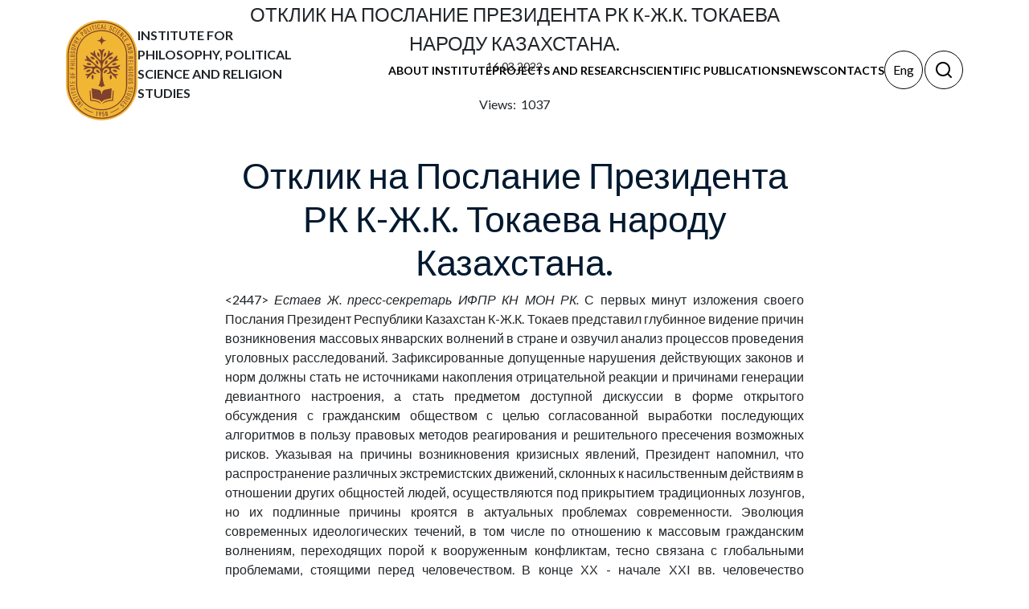

--- FILE ---
content_type: text/html; charset=UTF-8
request_url: https://iph.kz/en/news/otklik-na-poslanie-prezidenta-rk-k-zh-k-tokaeva-narodu-kazakhstana/
body_size: 11395
content:
<!DOCTYPE html>
<html xmlns="http://www.w3.org/1999/xhtml" xml:lang="ru" lang="ru" >
<head>
	<meta http-equiv="X-UA-Compatible" content="IE=edge"/>
	<meta name="viewport" content="width=device-width, initial-scale=1.0" />
		<meta http-equiv="Content-Type" content="text/html; charset=UTF-8" />
<meta name="robots" content="index, follow" />
<meta name="keywords" content="Отклик на Послание Президента РК К-Ж.К. Токаева народу Казахстана." />
<meta name="description" content="&amp;lt;h2&amp;gt;&amp;lt;div align=center&amp;gt;Отклик на Послание Президента РК К-Ж.К. Токаева народу Казахстана.&amp;lt;/div&amp;gt;&amp;lt;/h2&amp;gt;

&amp;lt;2447&amp;gt;

&amp;lt;i&amp;gt;Естаев Ж.  пресс-секретарь ИФПР КН МОН РК.&amp;lt;/i&amp;gt;

С первых минут изложения своего Послания Президент Республики Казахстан К-Ж.К. Токаев представил глубинное видение причин возникновения массовых январских волнений в стране и озвучил анализ процессов проведения уголовных расследований. Зафиксированные допущенные нарушения действующих законов и норм должны стать не источниками накопления отрицательной реакции и причинами генерации девиантного настроения, а стать предметом доступной дискуссии в форме открытого обсуждения с гражданским обществом с целью согласованной выработки последующих алгоритмов в пользу правовых методов реагирования и решительного пресечения возможных рисков. 

Указывая на причины возникновения кризисных явлений, Президент напомнил, что распространение различных экстремистских движений, склонных к насильственным действиям в отношении других общностей людей, осуществляются под прикрытием традиционных лозунгов, но их подлинные причины кроятся в актуальных проблемах современности. Эволюция современных идеологических течений, в том числе по отношению к массовым гражданским волнениям, переходящих порой к вооруженным конфликтам, тесно связана с глобальными проблемами, стоящими перед человечеством. В конце ХХ - начале ХХI вв. человечество постепенно начало втягиваться в хаотичный процесс трансформации основ некогда сбалансированных систем социального, демографического, энергетического, продовольственного, гуманитарного сосуществования. Демонтаж системы  международного порядка связан с кризисом мощи США и с «геополитическим штормом» из-за конфликта на территории Украины, а потому проект нового мироустройства нуждается в новых подходах, стремлениях к порядку и стабильности на местах, в регионах.

Поэтому в основном арсенале озвученных новых политических инициатив для реализации своих президентских полномочий К-Ж.К. Токаев своевременно и уверенно предложил качественно иную конфигурацию «системы сдержек и противовесов», которая в перспективе дальнейшего становления станет крепкой основой сохраняемой государственности, обретет реальное доверие со стороны казахстанцев и будет служить целям по консолидации общества. 
Граждане Казахстана сохраняют шанс успешно пройти  проверку не только теории, но и идеологической практики в составе  общности, где все его сегменты однозначно воспринимают свои объединяющие ценности, признают общими цели и интересы через призму  уважительного отношения к своему государству." />
<link href="/bitrix/js/ui/bootstrap4/css/bootstrap.min.css?1634105652146519" type="text/css"  rel="stylesheet" />
<link href="/bitrix/cache/css/en/iph/page_77cbfa91b6562a3049999e37a9fa32dc/page_77cbfa91b6562a3049999e37a9fa32dc_v1.css?1768278782388" type="text/css"  rel="stylesheet" />
<link href="/bitrix/cache/css/en/iph/template_728fa1e8c859109994e99f64d479988a/template_728fa1e8c859109994e99f64d479988a_v1.css?176827870321228" type="text/css"  data-template-style="true" rel="stylesheet" />
<script type="text/javascript">if(!window.BX)window.BX={};if(!window.BX.message)window.BX.message=function(mess){if(typeof mess==='object'){for(let i in mess) {BX.message[i]=mess[i];} return true;}};</script>
<script type="text/javascript">(window.BX||top.BX).message({'JS_CORE_LOADING':'Loading...','JS_CORE_WINDOW_CLOSE':'Close','JS_CORE_WINDOW_EXPAND':'Expand','JS_CORE_WINDOW_NARROW':'Restore','JS_CORE_WINDOW_SAVE':'Save','JS_CORE_WINDOW_CANCEL':'Cancel','JS_CORE_H':'h','JS_CORE_M':'m','JS_CORE_S':'s','JS_CORE_NO_DATA':'- No data -','JSADM_AI_HIDE_EXTRA':'Hide extra items','JSADM_AI_ALL_NOTIF':'All notifications','JSADM_AUTH_REQ':'Authentication is required!','JS_CORE_WINDOW_AUTH':'Log In','JS_CORE_IMAGE_FULL':'Full size','JS_CORE_WINDOW_CONTINUE':'Continue'});</script>

<script type="text/javascript" src="/bitrix/js/main/core/core.js?1634105648564343"></script>

<script>BX.setJSList(['/bitrix/js/main/core/core_ajax.js','/bitrix/js/main/core/core_promise.js','/bitrix/js/main/polyfill/promise/js/promise.js','/bitrix/js/main/loadext/loadext.js','/bitrix/js/main/loadext/extension.js','/bitrix/js/main/polyfill/promise/js/promise.js','/bitrix/js/main/polyfill/find/js/find.js','/bitrix/js/main/polyfill/includes/js/includes.js','/bitrix/js/main/polyfill/matches/js/matches.js','/bitrix/js/ui/polyfill/closest/js/closest.js','/bitrix/js/main/polyfill/fill/main.polyfill.fill.js','/bitrix/js/main/polyfill/find/js/find.js','/bitrix/js/main/polyfill/matches/js/matches.js','/bitrix/js/main/polyfill/core/dist/polyfill.bundle.js','/bitrix/js/main/core/core.js','/bitrix/js/main/polyfill/intersectionobserver/js/intersectionobserver.js','/bitrix/js/main/lazyload/dist/lazyload.bundle.js','/bitrix/js/main/polyfill/core/dist/polyfill.bundle.js','/bitrix/js/main/parambag/dist/parambag.bundle.js']);
BX.setCSSList(['/bitrix/js/main/lazyload/dist/lazyload.bundle.css','/bitrix/js/main/parambag/dist/parambag.bundle.css']);</script>
<script type="text/javascript">(window.BX||top.BX).message({'LANGUAGE_ID':'en','FORMAT_DATE':'MM/DD/YYYY','FORMAT_DATETIME':'MM/DD/YYYY H:MI:SS T','COOKIE_PREFIX':'BITRIX_SM','SERVER_TZ_OFFSET':'0','UTF_MODE':'Y','SITE_ID':'en','SITE_DIR':'/en/','USER_ID':'','SERVER_TIME':'1768728161','USER_TZ_OFFSET':'0','USER_TZ_AUTO':'Y','bitrix_sessid':'34dcd71334409147d9c72c147b2d4a82'});</script>


<script type="text/javascript" src="/bitrix/js/main/jquery/jquery-3.3.1.min.min.js?163410564686873"></script>
<script type="text/javascript" src="/bitrix/js/ui/bootstrap4/js/bootstrap.min.js?163410565254924"></script>
<script type="text/javascript">BX.setJSList(['/local/templates/iph/js/jquery-3.6.0.min.js','/local/templates/iph/components/bitrix/menu/header_menu/script.js','/bitrix/components/bitrix/search.title/script.js']);</script>
<script type="text/javascript">BX.setCSSList(['/local/templates/iph/components/bitrix/news/publications_news_page/bitrix/news.detail/.default/style.css','/local/templates/iph/components/bitrix/menu/header_menu/style.css','/local/templates/iph/components/bitrix/search.title/search-zerone/style.css','/local/templates/iph/styles.css','/local/templates/iph/template_styles.css']);</script>


<script type="text/javascript"  src="/bitrix/cache/js/en/iph/template_5594d857df63dea7343b0f9a01b577d5/template_5594d857df63dea7343b0f9a01b577d5_v1.js?1768278703111417"></script>
<script type="text/javascript">var _ba = _ba || []; _ba.push(["aid", "9ef9bbc1d413e9d1598bed6c035d1d21"]); _ba.push(["host", "iph.kz"]); (function() {var ba = document.createElement("script"); ba.type = "text/javascript"; ba.async = true;ba.src = (document.location.protocol == "https:" ? "https://" : "http://") + "bitrix.info/ba.js";var s = document.getElementsByTagName("script")[0];s.parentNode.insertBefore(ba, s);})();</script>


	<title>Отклик на Послание Президента РК К-Ж.К. Токаева народу Казахстана.</title>
	<link rel="icon" href="/favicon.ico" sizes="any">
	<link rel="preconnect" href="https://fonts.googleapis.com">
	<link rel="preconnect" href="https://fonts.gstatic.com" crossorigin>
	<link href="https://fonts.googleapis.com/css2?family=Lato:ital,wght@0,100;0,300;0,400;0,700;0,900;1,100;1,300;1,400;1,700;1,900&display=swap" rel="stylesheet">
	<link href="https://cdn.jsdelivr.net/npm/bootstrap@5.3.8/dist/css/bootstrap.min.css" rel="stylesheet" integrity="sha384-sRIl4kxILFvY47J16cr9ZwB07vP4J8+LH7qKQnuqkuIAvNWLzeN8tE5YBujZqJLB" crossorigin="anonymous">
	<link rel="stylesheet" href="/local/templates/iph/css/style.css">
	<link rel="stylesheet" href="/local/templates/iph/redesign.css">
	<link rel="stylesheet" href="https://cdn.jsdelivr.net/npm/swiper@9/swiper-bundle.min.css">
	<link rel="stylesheet" href="/local/templates/iph/libs/fw/css/all.min.css">

	<script src="https://maps.api.2gis.ru/2.0/loader.js?pkg=full"></script>
	<!-- Global site tag (gtag.js) - Google Analytics -->
	<script async src="https://www.googletagmanager.com/gtag/js?id=G-D3N9FEJ1LS"></script>

	<script>
	  window.dataLayer = window.dataLayer || [];
	  function gtag(){dataLayer.push(arguments);}
	  gtag('js', new Date());

	  gtag('config', 'G-D3N9FEJ1LS');
	</script>
</head>
<body>
			<div id="panel"></div>

	<header class="header">
		<div class="mobile-wrap">
			<div class="top-wrap">
				<div class="search-wrap">
					<a href="#search" id="showFormBtnM" class="btn-search"></a>
				</div>
				<div class="logo-wrap">
					<a href="/en/">
						<img src="/local/templates/iph/img/logo/iph_logo_en.svg" alt="Institute for Philosophy, Political Science and Religion Studies">
					</a>
					<p>Institute for Philosophy, Political Science and Religion Studies</p>
				</div>
				<div class="mm-menu-wrap">
					<div class="hamburger opened">
						<span></span>
						<span></span>
						<span></span>
					</div>
				</div>
			</div>
			<div class="menu-wrap">
				
	<ul>
			
			<li class="has-submenu">
				<a href="/en/about/">About Institute</a>
									<div class="submenu">
						<div class="title">About Institute</div>

						<ul class="sub-menu-wrap first">

																<li><a href="/en/about/istoriya/">History</a>

																		</li>
																<li><a href="/en/about/missiya/">Mission</a>

																		</li>
																<li><a href="/en/about/struktura/">Structure</a>

									<ul><li class="sub"><a href="/en/about/direction/">Supervisory Board <i class="fa-solid fa-chevron-right"></i></a><ul><li class="sub"><a href="/en/about/predsedatel-nablyudatelnogo-soveta/">Chairman of the Supervisory Board</a></li><li class="sub"><a href="/en/about/chleny-nablyudatelnogo-soveta/">Members of the Supervisory Board</a></li><li class="sub"><a href="/en/about/sekretar-nablyudatelnogo-soveta/">Secretary of the Supervisory Board</a></li><li class="sub"><a href="/en/about/komplaens-ofitser/">Compliance officer</a></li></li></ul><li class="sub"><a href="/en/about/rukovodstvo/">Management <i class="fa-solid fa-chevron-right"></i></a><ul><li class="sub"><a href="/en/about/generalnyy-direktor/">General manager</a></li><li class="sub"><a href="/en/about/zamestitel-generalnogo-direktora-po-nauchnoy-rabote/">Deputy Director General for Research</a></li><li class="sub"><a href="/en/about/zamestitel-generalnogo-direktora-po-strategicheskomu-razvitiyu/">Deputy General Director for Strategic Development</a></li><li class="sub"><a href="/en/about/zamestitel-generalnogo-direktora-po-organizatsionno-finansovoy-rabote/">Deputy General Director for Organizational and Financial Work</a></li></li></ul><li class="sub"><a href="/en/about/tsentry-i-sotrudniki/">Centers and staff <i class="fa-solid fa-chevron-right"></i></a><ul><li class="sub"><a href="/en/about/bukhgalteriya/">Accounting</a></li><li class="sub"><a href="/en/about/sluzhba-razvitiya-nauchnykh-publikatsiy-i-izdaniy/">Scientific Publications and Editions Development Service</a></li><li class="sub"><a href="/en/about/sluzhba-uchenogo-sekretarya/">Academic Secretary Service</a></li><li class="sub"><a href="/en/about/tsentr-mirovoy-i-kazakhskoy-filosofii/">Center for World and Kazakh Philosophy</a></li><li class="sub"><a href="/en/about/tsentr-po-kommertsializatsii-nauchnykh-proektov/">Center for Commercialization of Scientific Projects</a></li><li class="sub"><a href="/en/about/tsentr-razvitiya-infrastruktury/">Infrastructure Development Center</a></li><li class="sub"><a href="/en/about/tsentr-religiovedcheskikh-issledovaniy/">Center for Religious Studies</a></li><li class="sub"><a href="/en/about/tsentr-sravnitelnykh-politicheskikh-issledovaniy-/">Center for Comparative Political Studies</a></li><li class="sub"><a href="/en/about/tsentr-tsifrovykh-i-sotsialnykh-nauk/">Center for Digital Social Sciences</a></li><li class="sub"><a href="/en/about/tsentr-hr/">HR Center</a></li><li class="sub"><a href="/en/about/media-tsentr/">Media Center</a></li><li class="sub"><a href="/en/about/ofis-po-kommertsializatsii-nauchnykh-proektov/">Office for Commercialization of Scientific Projects</a></li><li class="sub"><a href="/en/about/glavnyy-uchenyy-sekretar/">Chief Scientific Secretary</a></li></li></ul></ul>									</li>
																<li><a href="/en/about/sovet-molodykh-uchenykh/">Council of Young Scientists</a>

																		</li>
																<li><a href="/en/about/sotrudnichestvo/">Cooperation</a>

																		</li>
																<li><a href="/en/about/ofitsialnye-dokumenty/">Official documents</a>

																		</li>
							
						</ul>
						
					</div> <!-- dropdown-content -->
							</li>
			
			<li class="has-submenu">
				<a href="/en/issledovaniya/">Projects and research</a>
									<div class="submenu">
						<div class="title">Projects and research</div>

						<ul class="sub-menu-wrap first">

																<li><a href="/en/issledovaniya/otchety-instituta">Institute Reports</a>

																		</li>
																<li><a href="/en/issledovaniya/plany-instituta">Institute plans</a>

																		</li>
																<li><a href="/en/issledovaniya/nauchno-issledovatelskie-proekty-grantovye">Research projects (grant-based)</a>

																		</li>
																<li><a href="/en/issledovaniya/nauchnaia_programma_issledovanie_kulturi_i_cennostey_obshestva">Scientific program «Research of culture and values of society in <br> the context of Kazakhstan's Sustainable Development Strategy» (2021-2022)</a>

																		</li>
																<li><a href="/en/issledovaniya/nauchnaia_programma_socialnaia_modernizaciia_kazahstanskogo_obshestva">«Social modernization of Kazakh society: ideological and <br> ideological foundations, conceptual models, socio-cultural <br> processes, socio-political technologies» (2021-2023)</a>

																		</li>
							
						</ul>
						
					</div> <!-- dropdown-content -->
							</li>
			
			<li class="has-submenu">
				<a href="/en/izdaniya/">Scientific publications</a>
									<div class="submenu">
						<div class="title">Scientific publications</div>

						<ul class="sub-menu-wrap first">

																<li><a href="/en/izdaniya/zhurnaly-instituta">Institute's journals</a>

																		</li>
																<li><a href="/en/izdaniya/knigi">Books</a>

																		</li>
							
						</ul>
						
					</div> <!-- dropdown-content -->
							</li>
			
			<li class="0">
				<a href="/en/news/">News</a>
							</li>
			
			<li class="0">
				<a href="/en/kontakty/">Contacts</a>
							</li>
		</ul>
			</div>
		</div>
		<div class="container">
			<div class="row">
				<div class="col-md-12">
					<div class="header-wrap">
						<div class="logo-wrap">
							<a href="/en/">
								<img src="/local/templates/iph/img/logo/iph_logo_en.svg" alt="Institute for Philosophy, Political Science and Religion Studies">
							</a>
							<p>Institute for Philosophy, Political Science and Religion Studies</p>
						</div>
						<div class="menu-wrap">
							
	<ul>
			
			<li class="has-submenu">
				<a href="/en/about/">About Institute</a>
									<div class="submenu">
						<div class="title">About Institute</div>

						<ul class="sub-menu-wrap first">

																<li><a href="/en/about/istoriya/">History</a>

																		</li>
																<li><a href="/en/about/missiya/">Mission</a>

																		</li>
																<li><a href="/en/about/struktura/">Structure</a>

									<ul><li class="sub"><a href="/en/about/direction/">Supervisory Board <i class="fa-solid fa-chevron-right"></i></a><ul><li class="sub"><a href="/en/about/predsedatel-nablyudatelnogo-soveta/">Chairman of the Supervisory Board</a></li><li class="sub"><a href="/en/about/chleny-nablyudatelnogo-soveta/">Members of the Supervisory Board</a></li><li class="sub"><a href="/en/about/sekretar-nablyudatelnogo-soveta/">Secretary of the Supervisory Board</a></li><li class="sub"><a href="/en/about/komplaens-ofitser/">Compliance officer</a></li></li></ul><li class="sub"><a href="/en/about/rukovodstvo/">Management <i class="fa-solid fa-chevron-right"></i></a><ul><li class="sub"><a href="/en/about/generalnyy-direktor/">General manager</a></li><li class="sub"><a href="/en/about/zamestitel-generalnogo-direktora-po-nauchnoy-rabote/">Deputy Director General for Research</a></li><li class="sub"><a href="/en/about/zamestitel-generalnogo-direktora-po-strategicheskomu-razvitiyu/">Deputy General Director for Strategic Development</a></li><li class="sub"><a href="/en/about/zamestitel-generalnogo-direktora-po-organizatsionno-finansovoy-rabote/">Deputy General Director for Organizational and Financial Work</a></li></li></ul><li class="sub"><a href="/en/about/tsentry-i-sotrudniki/">Centers and staff <i class="fa-solid fa-chevron-right"></i></a><ul><li class="sub"><a href="/en/about/bukhgalteriya/">Accounting</a></li><li class="sub"><a href="/en/about/sluzhba-razvitiya-nauchnykh-publikatsiy-i-izdaniy/">Scientific Publications and Editions Development Service</a></li><li class="sub"><a href="/en/about/sluzhba-uchenogo-sekretarya/">Academic Secretary Service</a></li><li class="sub"><a href="/en/about/tsentr-mirovoy-i-kazakhskoy-filosofii/">Center for World and Kazakh Philosophy</a></li><li class="sub"><a href="/en/about/tsentr-po-kommertsializatsii-nauchnykh-proektov/">Center for Commercialization of Scientific Projects</a></li><li class="sub"><a href="/en/about/tsentr-razvitiya-infrastruktury/">Infrastructure Development Center</a></li><li class="sub"><a href="/en/about/tsentr-religiovedcheskikh-issledovaniy/">Center for Religious Studies</a></li><li class="sub"><a href="/en/about/tsentr-sravnitelnykh-politicheskikh-issledovaniy-/">Center for Comparative Political Studies</a></li><li class="sub"><a href="/en/about/tsentr-tsifrovykh-i-sotsialnykh-nauk/">Center for Digital Social Sciences</a></li><li class="sub"><a href="/en/about/tsentr-hr/">HR Center</a></li><li class="sub"><a href="/en/about/media-tsentr/">Media Center</a></li><li class="sub"><a href="/en/about/ofis-po-kommertsializatsii-nauchnykh-proektov/">Office for Commercialization of Scientific Projects</a></li><li class="sub"><a href="/en/about/glavnyy-uchenyy-sekretar/">Chief Scientific Secretary</a></li></li></ul></ul>									</li>
																<li><a href="/en/about/sovet-molodykh-uchenykh/">Council of Young Scientists</a>

																		</li>
																<li><a href="/en/about/sotrudnichestvo/">Cooperation</a>

																		</li>
																<li><a href="/en/about/ofitsialnye-dokumenty/">Official documents</a>

																		</li>
							
						</ul>
						
					</div> <!-- dropdown-content -->
							</li>
			
			<li class="has-submenu">
				<a href="/en/issledovaniya/">Projects and research</a>
									<div class="submenu">
						<div class="title">Projects and research</div>

						<ul class="sub-menu-wrap first">

																<li><a href="/en/issledovaniya/otchety-instituta">Institute Reports</a>

																		</li>
																<li><a href="/en/issledovaniya/plany-instituta">Institute plans</a>

																		</li>
																<li><a href="/en/issledovaniya/nauchno-issledovatelskie-proekty-grantovye">Research projects (grant-based)</a>

																		</li>
																<li><a href="/en/issledovaniya/nauchnaia_programma_issledovanie_kulturi_i_cennostey_obshestva">Scientific program «Research of culture and values of society in <br> the context of Kazakhstan's Sustainable Development Strategy» (2021-2022)</a>

																		</li>
																<li><a href="/en/issledovaniya/nauchnaia_programma_socialnaia_modernizaciia_kazahstanskogo_obshestva">«Social modernization of Kazakh society: ideological and <br> ideological foundations, conceptual models, socio-cultural <br> processes, socio-political technologies» (2021-2023)</a>

																		</li>
							
						</ul>
						
					</div> <!-- dropdown-content -->
							</li>
			
			<li class="has-submenu">
				<a href="/en/izdaniya/">Scientific publications</a>
									<div class="submenu">
						<div class="title">Scientific publications</div>

						<ul class="sub-menu-wrap first">

																<li><a href="/en/izdaniya/zhurnaly-instituta">Institute's journals</a>

																		</li>
																<li><a href="/en/izdaniya/knigi">Books</a>

																		</li>
							
						</ul>
						
					</div> <!-- dropdown-content -->
							</li>
			
			<li class="0">
				<a href="/en/news/">News</a>
							</li>
			
			<li class="0">
				<a href="/en/kontakty/">Contacts</a>
							</li>
		</ul>
						</div>
						<div class="block-wrap">
							<div class="mm-menu-wrap">
								<div class="hamburger">
									<span></span>
									<span></span>
									<span></span>
								</div>
							</div>
							<div class="lang-wrap">
																<ul>
																			<li class="false"><a href="/news/otklik-na-poslanie-prezidenta-rk-k-zh-k-tokaeva-narodu-kazakhstana/">Қаз</a></li>
																			<li class="false"><a href="/ru/news/otklik-na-poslanie-prezidenta-rk-k-zh-k-tokaeva-narodu-kazakhstana/">Рус</a></li>
																			<li class="true"><a href="/en/news/otklik-na-poslanie-prezidenta-rk-k-zh-k-tokaeva-narodu-kazakhstana/">Eng</a></li>
																	</ul>
							</div>
							<div class="search-wrap">
								<a href="#" id="showFormBtnD" class="btn-search"></a>
							</div>
								<div class="search-block">
									<div id="title-search" class="bx-searchtitle  bx-blue">
	<form action="/en/search/index.php">
		<div class="input-group">
			<input id="title-search-input" type="text" name="q" value="" autocomplete="off" class="form-control"/>
			<div class="input-group-append">
				<button class="btn btn-primary btn-search-form" type="submit" name="s">Найти</button>
			</div>
		</div>
	</form>
</div>
<script>
	BX.ready(function(){
		new JCTitleSearch({
			'AJAX_PAGE' : '/en/news/otklik-na-poslanie-prezidenta-rk-k-zh-k-tokaeva-narodu-kazakhstana/',
			'CONTAINER_ID': 'title-search',
			'INPUT_ID': 'title-search-input',
			'MIN_QUERY_LEN': 2
		});
	});
</script>

								</div>
						</div>
					</div>
				</div>
			</div>
		</div>
	</header>

	<main class="welcome">
			</main>
	<div class="body transparent z-page page"><div class="container">
	  
<section class="news-detail-wrap">
	<div class="container">
		<div class="row">
			<div class="col-8 offset-2">
				<div class="top-wrap">
					<div class="title">Отклик на Послание Президента РК К-Ж.К. Токаева народу Казахстана.</div>
					<div class="date">16.03.2022</div>
					Views: &nbsp;1037					<br>
					<br>
					<div class="img-wrap">
											</div>
				</div>
				<div class="news-block">
					<h2><div align=center>Отклик на Послание Президента РК К-Ж.К. Токаева народу Казахстана.</div></h2>

<2447>

<i>Естаев Ж.  пресс-секретарь ИФПР КН МОН РК.</i>

С первых минут изложения своего Послания Президент Республики Казахстан К-Ж.К. Токаев представил глубинное видение причин возникновения массовых январских волнений в стране и озвучил анализ процессов проведения уголовных расследований. Зафиксированные допущенные нарушения действующих законов и норм должны стать не источниками накопления отрицательной реакции и причинами генерации девиантного настроения, а стать предметом доступной дискуссии в форме открытого обсуждения с гражданским обществом с целью согласованной выработки последующих алгоритмов в пользу правовых методов реагирования и решительного пресечения возможных рисков. 

Указывая на причины возникновения кризисных явлений, Президент напомнил, что распространение различных экстремистских движений, склонных к насильственным действиям в отношении других общностей людей, осуществляются под прикрытием традиционных лозунгов, но их подлинные причины кроятся в актуальных проблемах современности. Эволюция современных идеологических течений, в том числе по отношению к массовым гражданским волнениям, переходящих порой к вооруженным конфликтам, тесно связана с глобальными проблемами, стоящими перед человечеством. В конце ХХ - начале ХХI вв. человечество постепенно начало втягиваться в хаотичный процесс трансформации основ некогда сбалансированных систем социального, демографического, энергетического, продовольственного, гуманитарного сосуществования. Демонтаж системы  международного порядка связан с кризисом мощи США и с «геополитическим штормом» из-за конфликта на территории Украины, а потому проект нового мироустройства нуждается в новых подходах, стремлениях к порядку и стабильности на местах, в регионах.

Поэтому в основном арсенале озвученных новых политических инициатив для реализации своих президентских полномочий К-Ж.К. Токаев своевременно и уверенно предложил качественно иную конфигурацию «системы сдержек и противовесов», которая в перспективе дальнейшего становления станет крепкой основой сохраняемой государственности, обретет реальное доверие со стороны казахстанцев и будет служить целям по консолидации общества. 
Граждане Казахстана сохраняют шанс успешно пройти  проверку не только теории, но и идеологической практики в составе  общности, где все его сегменты однозначно воспринимают свои объединяющие ценности, признают общими цели и интересы через призму  уважительного отношения к своему государству.				</div>
							</div>

		</div>

	</div>
</section>

<br>
<p class="btn-wrap"><a class="back_link btn-back" href="/en/news/">&larr;
		Back to list</a></p>
<section class="section more-news-wrap">
	<div class="container">
		
<div class="title">Other news</div>
    <div class="more-block">

               <div class="block" style="background-image: url('/upload/iblock/489/hi9s41qbir28x3uphjvw3n3xfmskiw5x.jpeg');">
            <div class="b-content">
                <div class="date">5 January 2026</div class="date">
                <a href="/en/akorda/prezident-kasym-zhomart-tokaev-kazakhstan-vstupil-v-novyy-etap-obnovleniya/" class="b-title">President Kassym-Jomart Tokayev: “Kazakhstan Has Entered a New Stage of Renewal”</a>
            </div>
        </div>
                   <div class="block" style="background-image: url('/upload/iblock/e86/53piibnb8vlvrreiyl29o9kqee0buvqu.jpg');">
            <div class="b-content">
                <div class="date">8 May 2025</div class="date">
                <a href="/en/akorda/prezident-kasym-zhomart-tokaev-i-generalnyy-sekretar-tsk-kommunisticheskoy-partii-vetnama-to-lam-pri/" class="b-title">President Kassym-Jomart Tokayev and General Secretary of the Central Committee of the Communist Party of Vietnam Toh Lam took part in a military parade.   </a>
            </div>
        </div>
                   <div class="block" style="background-image: url('/upload/iblock/11d/jha1dxhvndpx45wqk9b7h0usk9x7p0fr.jpg');">
            <div class="b-content">
                <div class="date">23 April 2025</div class="date">
                <a href="/en/akorda/glava-gosudarstva-vystupil-na-ekologicheskom-festivale-taza-aza-stan/" class="b-title">Head of State &quot;Taza Kazakhstan&quot;  spoke at the Environmental Festival</a>
            </div>
        </div>
                   <div class="block" style="background-image: url('/upload/iblock/859/q7ys7i1v5jalxa4nkkjcuksmcctu6896.jpg');">
            <div class="b-content">
                <div class="date">20 March 2025</div class="date">
                <a href="/en/akorda/glava-gosudarstva-provel-zasedanie-soveta-bezopasnostix/" class="b-title">The Head of State held a meeting of the Security Council</a>
            </div>
        </div>
        
    </div>
</div>	</div>
</section>
<br>
</div>
 <br>    </div>
	<footer class="footer">
        <div class="container">
            <div class="row">

                <div class="col-12 col-md-4">
                    <div class="block">
                                                    <h5>Structure</h5>
                                                <ul class="footer-links">
                           <li>
    <a href="/en/about/">
        About Us
    </a>
</li>
<li>
    <a href="/en/about/istoriya/">
        History
    </a>
</li>
<li>
    <a href="/en/about/missiya/">
        Mission
    </a>
</li>
<li>
    <a href="/en/about/struktura/">
        Structure
    </a>
</li>
<li>
    <a href="/en/about/sovet-molodykh-uchenykh/">
        Council of Young Scientists
    </a>
</li>
<li>
    <a href="/en/about/sotrudnichestvo/">
        Cooperation
    </a>
</li>
<li>
    <a href="/en/about/ofitsialnye-dokumenty/">
        Official documents
    </a>
</li>                        </ul>                        
                    </div>
                    <div class="footer-left-wrap desktop-block">
                        <div>Site visitors: <span>4</span></div>
                        <div class="social-links">
                            <a href="https://www.facebook.com/fsdi.kz/" class="btn btn-dark round">
    <svg width="24" height="24" viewBox="0 0 24 24" fill="none" xmlns="http://www.w3.org/2000/svg">
        <path
            d="M15.1194 5.32003H16.9994V2.14003C16.0891 2.04538 15.1745 1.99865 14.2594 2.00003C11.5394 2.00003 9.67938 3.66003 9.67938 6.70003V9.32003H6.60938V12.88H9.67938V22H13.3594V12.88H16.4194L16.8794 9.32003H13.3594V7.05003C13.3594 6.00003 13.6394 5.32003 15.1194 5.32003Z"
            fill="white" />
    </svg>
</a>
<a href="https://t.me/fsdikz" class="btn btn-dark round">
    <svg width="24" height="24" viewBox="0 0 24 24" fill="none" xmlns="http://www.w3.org/2000/svg">
        <path
            d="M22.2647 2.4268C21.98 2.18994 21.6364 2.0347 21.2704 1.97761C20.9045 1.92052 20.5299 1.96371 20.1866 2.10259L2.26566 9.33794C1.88241 9.49563 1.55618 9.76613 1.33026 10.1136C1.10434 10.461 0.989427 10.8689 1.00076 11.2832C1.0121 11.6974 1.14916 12.0985 1.39374 12.433C1.63832 12.7676 1.97886 13.0198 2.37016 13.1563L5.99516 14.417L8.01566 21.0987C8.04312 21.1879 8.08297 21.2729 8.13404 21.3511C8.14179 21.3631 8.15272 21.372 8.16096 21.3837C8.21996 21.466 8.29127 21.5388 8.37239 21.5994C8.39546 21.617 8.41755 21.6335 8.44221 21.6491C8.53714 21.7121 8.64228 21.7581 8.75294 21.7852L8.76478 21.7862L8.77149 21.7891C8.83802 21.8026 8.90574 21.8095 8.97364 21.8096C8.98017 21.8096 8.98597 21.8065 8.99244 21.8064C9.0949 21.8046 9.19647 21.7869 9.29353 21.754C9.31611 21.7464 9.33546 21.7335 9.35737 21.7242C9.42975 21.6942 9.49832 21.6558 9.56166 21.6096C9.61238 21.5669 9.66312 21.5242 9.71388 21.4815L12.416 18.4981L16.4463 21.6201C16.8011 21.8964 17.2379 22.0465 17.6875 22.0469C18.1587 22.0463 18.6154 21.8837 18.9809 21.5864C19.3465 21.2892 19.5987 20.8752 19.6954 20.4141L22.958 4.39751C23.032 4.03703 23.0065 3.66323 22.8844 3.3161C22.7623 2.96897 22.5481 2.66158 22.2647 2.4268ZM9.37016 14.7354C9.2315 14.8735 9.13672 15.0495 9.0977 15.2413L8.78819 16.7453L8.00413 14.1522L12.0694 12.0352L9.37016 14.7354ZM17.6719 20.0391L12.9092 16.3496C12.71 16.1957 12.46 16.1224 12.2092 16.1445C11.9583 16.1666 11.725 16.2824 11.5557 16.4688L10.6903 17.424L10.9961 15.9375L18.0791 8.85451C18.2482 8.68567 18.3512 8.46187 18.3695 8.22364C18.3878 7.9854 18.3201 7.7485 18.1788 7.55583C18.0375 7.36316 17.8319 7.22748 17.5992 7.17335C17.3664 7.11922 17.122 7.15023 16.9102 7.26076L6.74491 12.5534L3.02055 11.1905L20.999 3.99807L17.6719 20.0391Z"
            fill="white" />
    </svg>
</a>
<a href="https://www.instagram.com/accounts/login/?next=/fsdi_kz/" class="btn btn-dark round">
    <svg width="24" height="24" viewBox="0 0 24 24" fill="none" xmlns="http://www.w3.org/2000/svg">
        <path
            d="M16.4004 2C19.4271 2 21.8898 4.46279 21.8896 7.48926V16.4004C21.8896 19.4269 19.4271 21.8896 16.4004 21.8896H7.48828C4.46201 21.8894 2 19.4268 2 16.4004V7.48926C2 4.46293 4.462 2.00023 7.48828 2H16.4004ZM7.48926 3.76562C5.43618 3.76582 3.76589 5.43619 3.76562 7.48926V16.4014C3.76562 18.4548 5.43601 20.1259 7.48926 20.126H16.4014C18.4549 20.126 20.126 18.4549 20.126 16.4014V7.48926C20.1257 5.43607 18.4547 3.76562 16.4014 3.76562H7.48926ZM11.9453 6.82031C14.7713 6.82031 17.0703 9.11934 17.0703 11.9453C17.0703 14.7712 14.7713 17.0703 11.9453 17.0703C9.11934 17.0703 6.82031 14.7712 6.82031 11.9453C6.82034 9.11936 9.11936 6.82034 11.9453 6.82031ZM11.9463 8.58594C10.0933 8.58594 8.58594 10.0933 8.58594 11.9463C8.58594 13.7991 10.0935 15.3066 11.9463 15.3066C13.7991 15.3066 15.3066 13.7991 15.3066 11.9463C15.3066 10.0933 13.7992 8.58594 11.9463 8.58594ZM17.2861 5.32422C17.6272 5.32422 17.9612 5.46206 18.2012 5.70312C18.4423 5.94308 18.58 6.27705 18.5801 6.61816C18.5801 6.95816 18.4423 7.29203 18.2012 7.5332C17.96 7.7732 17.6273 7.91211 17.2861 7.91211C16.9462 7.91206 16.612 7.77316 16.3721 7.5332C16.1311 7.29205 15.9922 6.95815 15.9922 6.61816C15.9922 6.27709 16.1309 5.94308 16.3721 5.70312C16.6121 5.46199 16.9462 5.32427 17.2861 5.32422Z"
            fill="white" />
    </svg>
</a>                        </div>
                    </div>
                </div>

                <div class="col-12 col-md-4">
                    <div class="block">
                                                    <h5>Publications</h5>
                                                <ul class="footer-links">
                            <li>
    <a href="/en/izdaniya/zhurnaly-instituta">
        The Institute's journals
    </a>
</li>
<li>
    <a href="/en/izdaniya/knigi">
        Books
    </a>
</li>
<li>
    <a href="/en/izdaniya/stati-s-impakt-faktorom">
        Articles with an impact factor
    </a>
</li>
<li>
    <a href="/en/izdaniya/bibliografiya">
        Bibliography
    </a>
</li>                        </ul>

                                                    <h5 class="mt-4">Research</h5>
                                                <ul class="footer-links">
                            <li>
    <a href="/en/issledovaniya/otchety-instituta/">
        Reports of the Institute
    </a>
</li>
<li>
    <a href="/en/issledovaniya/plany-instituta/">
        Plans of the Institute
    </a>
</li> 
<li>
    <a href="/en/issledovaniya/nauchno-issledovatelskie-proekty-grantovye/">
        Research projects (grant-based)
    </a>
</li>
<li>
    <a href="/en/issledovaniya/nauchnaia_programma_issledovanie_kulturi_i_cennostey_obshestva/">
        Scientific program "Research of culture and values of society in the context of Kazakhstan's Sustainable Development Strategy" (2021-2022)
    </a>
</li>
<li>
    <a href="/en/issledovaniya/nauchnaia_programma_socialnaia_modernizaciia_kazahstanskogo_obshestva/">
        "Social modernization of Kazakh society: ideological and ideological foundations, conceptual models, socio-cultural processes, socio-political technologies" (2021-2023)
    </a>
</li>
                        </ul>
                    </div>
                </div>

                <div class="col-12 col-md-4">
                    <div class="block">
                                                    <h5>Cooperation</h5>
                                                <ul class="footer-links">
                            <li>
    <a href="/en/about/sotrudnichestvo/coglasheniya-o-sotrudnichestve-s-otechestvennymi-organizatsiyami/">
        Cooperation agreements with domestic organizations
    </a>
</li>
<li>
    <a href="/en/about/sotrudnichestvo/soglasheniya-o-sotrudnichestve-s-zarubezhnymi-oragizatsiyami/">
        Cooperation agreements with foreign organizations
    </a>
</li>
<li>
    <a href="/en/about/sotrudnichestvo/zarubezhnye-komandirovki-stazhirovki/">
        Foreign business trips, internships
    </a>
</li>                        </ul>

                        <h5>Contacts</h5>
                        <div class="contact-info">
                            <p>Reception:<br>+7 (727) 272-01-00</p>
<p>Phone:<br>+7 (727) 272-00-41<br>(Accounting Secretary)</p>
<p>E-mail:<br><a href="mailto:office@iph.kz">office@iph.kz</a></p>                        </div>
                        <div class="up-wrap">
                            <div id="goTop" class="btn btn-dark round">
                                <svg width="24" height="24" viewBox="0 0 24 24" fill="none" xmlns="http://www.w3.org/2000/svg">
                                    <path d="M12.9998 17.0009L12.9998 9.41087L16.2898 12.7109C16.4781 12.8992 16.7335 13.005 16.9998 13.005C17.2661 13.005 17.5215 12.8992 17.7098 12.7109C17.8981 12.5226 18.0039 12.2672 18.0039 12.0009C18.0039 11.7346 17.8981 11.4792 17.7098 11.2909L12.7098 6.29087C12.6147 6.19983 12.5026 6.12847 12.3798 6.08087C12.1364 5.98086 11.8633 5.98086 11.6198 6.08087C11.4971 6.12847 11.3849 6.19983 11.2898 6.29087L6.28982 11.2909C6.19609 11.3838 6.12169 11.4944 6.07092 11.6163C6.02015 11.7382 5.99402 11.8689 5.99402 12.0009C5.99402 12.1329 6.02015 12.2636 6.07092 12.3855C6.12169 12.5073 6.19609 12.6179 6.28982 12.7109C6.38278 12.8046 6.49338 12.879 6.61524 12.9298C6.7371 12.9805 6.8678 13.0067 6.99982 13.0067C7.13183 13.0067 7.26253 12.9805 7.38439 12.9298C7.50625 12.879 7.61685 12.8046 7.70981 12.7109L10.9998 9.41087L10.9998 17.0009C10.9998 17.2661 11.1052 17.5204 11.2927 17.708C11.4802 17.8955 11.7346 18.0009 11.9998 18.0009C12.265 18.0009 12.5194 17.8955 12.7069 17.708C12.8945 17.5204 12.9998 17.2661 12.9998 17.0009Z" fill="white"/>
                                </svg>
                            </div>
                        </div>
                        <div class="logo-wrap">
                            <img src="/local/templates/iph/img/iph_logo_color.svg" alt="institute of philosophy, political sciences and religious" height="90px">
                        </div>
                    </div>
                </div>

            </div>

            <div class="footer-bottom">
                <div class="row mobile-block">
                    <div class="footer-left-wrap">
                        <div>Site visitors: <span>4</span></div>
                        <div class="social-links">
                            <a href="https://www.facebook.com/fsdi.kz/" class="btn btn-dark round">
    <svg width="24" height="24" viewBox="0 0 24 24" fill="none" xmlns="http://www.w3.org/2000/svg">
        <path
            d="M15.1194 5.32003H16.9994V2.14003C16.0891 2.04538 15.1745 1.99865 14.2594 2.00003C11.5394 2.00003 9.67938 3.66003 9.67938 6.70003V9.32003H6.60938V12.88H9.67938V22H13.3594V12.88H16.4194L16.8794 9.32003H13.3594V7.05003C13.3594 6.00003 13.6394 5.32003 15.1194 5.32003Z"
            fill="white" />
    </svg>
</a>
<a href="https://t.me/fsdikz" class="btn btn-dark round">
    <svg width="24" height="24" viewBox="0 0 24 24" fill="none" xmlns="http://www.w3.org/2000/svg">
        <path
            d="M22.2647 2.4268C21.98 2.18994 21.6364 2.0347 21.2704 1.97761C20.9045 1.92052 20.5299 1.96371 20.1866 2.10259L2.26566 9.33794C1.88241 9.49563 1.55618 9.76613 1.33026 10.1136C1.10434 10.461 0.989427 10.8689 1.00076 11.2832C1.0121 11.6974 1.14916 12.0985 1.39374 12.433C1.63832 12.7676 1.97886 13.0198 2.37016 13.1563L5.99516 14.417L8.01566 21.0987C8.04312 21.1879 8.08297 21.2729 8.13404 21.3511C8.14179 21.3631 8.15272 21.372 8.16096 21.3837C8.21996 21.466 8.29127 21.5388 8.37239 21.5994C8.39546 21.617 8.41755 21.6335 8.44221 21.6491C8.53714 21.7121 8.64228 21.7581 8.75294 21.7852L8.76478 21.7862L8.77149 21.7891C8.83802 21.8026 8.90574 21.8095 8.97364 21.8096C8.98017 21.8096 8.98597 21.8065 8.99244 21.8064C9.0949 21.8046 9.19647 21.7869 9.29353 21.754C9.31611 21.7464 9.33546 21.7335 9.35737 21.7242C9.42975 21.6942 9.49832 21.6558 9.56166 21.6096C9.61238 21.5669 9.66312 21.5242 9.71388 21.4815L12.416 18.4981L16.4463 21.6201C16.8011 21.8964 17.2379 22.0465 17.6875 22.0469C18.1587 22.0463 18.6154 21.8837 18.9809 21.5864C19.3465 21.2892 19.5987 20.8752 19.6954 20.4141L22.958 4.39751C23.032 4.03703 23.0065 3.66323 22.8844 3.3161C22.7623 2.96897 22.5481 2.66158 22.2647 2.4268ZM9.37016 14.7354C9.2315 14.8735 9.13672 15.0495 9.0977 15.2413L8.78819 16.7453L8.00413 14.1522L12.0694 12.0352L9.37016 14.7354ZM17.6719 20.0391L12.9092 16.3496C12.71 16.1957 12.46 16.1224 12.2092 16.1445C11.9583 16.1666 11.725 16.2824 11.5557 16.4688L10.6903 17.424L10.9961 15.9375L18.0791 8.85451C18.2482 8.68567 18.3512 8.46187 18.3695 8.22364C18.3878 7.9854 18.3201 7.7485 18.1788 7.55583C18.0375 7.36316 17.8319 7.22748 17.5992 7.17335C17.3664 7.11922 17.122 7.15023 16.9102 7.26076L6.74491 12.5534L3.02055 11.1905L20.999 3.99807L17.6719 20.0391Z"
            fill="white" />
    </svg>
</a>
<a href="https://www.instagram.com/accounts/login/?next=/fsdi_kz/" class="btn btn-dark round">
    <svg width="24" height="24" viewBox="0 0 24 24" fill="none" xmlns="http://www.w3.org/2000/svg">
        <path
            d="M16.4004 2C19.4271 2 21.8898 4.46279 21.8896 7.48926V16.4004C21.8896 19.4269 19.4271 21.8896 16.4004 21.8896H7.48828C4.46201 21.8894 2 19.4268 2 16.4004V7.48926C2 4.46293 4.462 2.00023 7.48828 2H16.4004ZM7.48926 3.76562C5.43618 3.76582 3.76589 5.43619 3.76562 7.48926V16.4014C3.76562 18.4548 5.43601 20.1259 7.48926 20.126H16.4014C18.4549 20.126 20.126 18.4549 20.126 16.4014V7.48926C20.1257 5.43607 18.4547 3.76562 16.4014 3.76562H7.48926ZM11.9453 6.82031C14.7713 6.82031 17.0703 9.11934 17.0703 11.9453C17.0703 14.7712 14.7713 17.0703 11.9453 17.0703C9.11934 17.0703 6.82031 14.7712 6.82031 11.9453C6.82034 9.11936 9.11936 6.82034 11.9453 6.82031ZM11.9463 8.58594C10.0933 8.58594 8.58594 10.0933 8.58594 11.9463C8.58594 13.7991 10.0935 15.3066 11.9463 15.3066C13.7991 15.3066 15.3066 13.7991 15.3066 11.9463C15.3066 10.0933 13.7992 8.58594 11.9463 8.58594ZM17.2861 5.32422C17.6272 5.32422 17.9612 5.46206 18.2012 5.70312C18.4423 5.94308 18.58 6.27705 18.5801 6.61816C18.5801 6.95816 18.4423 7.29203 18.2012 7.5332C17.96 7.7732 17.6273 7.91211 17.2861 7.91211C16.9462 7.91206 16.612 7.77316 16.3721 7.5332C16.1311 7.29205 15.9922 6.95815 15.9922 6.61816C15.9922 6.27709 16.1309 5.94308 16.3721 5.70312C16.6121 5.46199 16.9462 5.32427 17.2861 5.32422Z"
            fill="white" />
    </svg>
</a>                        </div>
                    </div>
                </div>
                <div class="row">
                    <div class="col-12 col-md-8">
                        <div class="copyright">
                             © 2011 - 2025 "Institute of Philosophy, Political Sciences and Religious Studies"<br>
Science Committee of the Ministry of Education and Science of the Republic of Kazakhstan. All rights reserved                        </div>
                    </div>
                    <div class="col-12 col-md-4">
                        <div class="developer-info">
                            <div class="developer-info mt-2">
    develop by <a href="https://zeronetech.kz" target="_blank">Zerone Technology</a>
    <svg width="14" height="13" viewBox="0 0 14 13" fill="none" xmlns="http://www.w3.org/2000/svg">
        <g clip-path="url(#clip0_111_861)">
            <path
                d="M6.99798 12.9984C10.8629 12.9984 13.996 10.0886 13.996 6.49921C13.996 2.9098 10.8629 0 6.99798 0C3.1331 0 0 2.9098 0 6.49921C0 10.0886 3.1331 12.9984 6.99798 12.9984Z"
                fill="url(#paint0_linear_111_861)" />
            <path fill-rule="evenodd" clip-rule="evenodd"
                d="M8.76581 10.0695H10.4982V3.18359L7.44922 3.50535L7.51852 4.92116H8.76581V10.0695Z" fill="white" />
            <path fill-rule="evenodd" clip-rule="evenodd"
                d="M3.5 10.2002V8.52696C4.40081 8.33391 5.02446 7.56164 5.02446 6.72505C5.02446 5.82408 4.40081 5.11619 3.5 4.9231V3.18555C5.44021 3.37861 6.89536 4.9231 6.89536 6.72505C6.89536 8.52696 5.44021 10.0071 3.5 10.2002Z"
                fill="white" />
        </g>
        <defs>
            <linearGradient id="paint0_linear_111_861" x1="6.99798" y1="0" x2="6.99798" y2="12.9985"
                gradientUnits="userSpaceOnUse">
                <stop stop-color="#056D7B" />
                <stop offset="1" stop-color="#11A083" />
            </linearGradient>
            <clipPath id="clip0_111_861">
                <rect width="14" height="13" fill="white" />
            </clipPath>
        </defs>
    </svg>
</div>                        </div>
                    </div>

                </div>
            </div>

        </div>
    </footer>

    <script src="https://cdn.jsdelivr.net/npm/bootstrap@5.3.8/dist/js/bootstrap.bundle.min.js" integrity="sha384-FKyoEForCGlyvwx9Hj09JcYn3nv7wiPVlz7YYwJrWVcXK/BmnVDxM+D2scQbITxI" crossorigin="anonymous"></script>

    <!-- <script src="https://ajax.googleapis.com/ajax/libs/jquery/3.5.1/jquery.min.js"></script> -->
    <!-- <script src="/local/templates/iph/assets/libs/aos/js/aos.js"></script> -->
    <script src="https://cdn.jsdelivr.net/npm/swiper@9/swiper-bundle.min.js"></script>

    <script src="/local/templates/iph/js/script.js"></script>
    <script src="/local/templates/iph/redesign/js/js.js"></script>

</body>
</html>

--- FILE ---
content_type: image/svg+xml
request_url: https://iph.kz/local/templates/iph/img/logo/iph_logo_en.svg
body_size: 31790
content:
<svg width="115" height="162" viewBox="0 0 115 162" fill="none" xmlns="http://www.w3.org/2000/svg">
<path d="M57.28 0C25.69 0 0 25.7 0 57.28V104.45C0 136.03 25.7 161.73 57.28 161.73C88.86 161.73 114.56 136.03 114.56 104.45V57.28C114.56 25.7 88.86 0 57.28 0Z" fill="#F1B634"/>
<path d="M71.4598 149.66L71.1698 148.74C76.0498 147.2 80.6098 144.87 84.7398 141.81L85.3098 142.58C81.0998 145.71 76.4398 148.09 71.4598 149.66ZM43.3798 148.74C38.4998 147.2 33.9398 144.87 29.8098 141.81L29.2398 142.58C33.4498 145.7 38.1098 148.08 43.0898 149.65L43.3798 148.74ZM111.76 57.0298V104.7C111.76 134.79 87.3698 159.18 57.2798 159.18C27.1898 159.18 2.7998 134.79 2.7998 104.7V57.0298C2.7998 26.9398 27.1898 2.5498 57.2798 2.5498C87.3598 2.5498 111.76 26.9398 111.76 57.0298ZM110.05 57.0298C110.05 27.8798 86.4198 4.2498 57.2698 4.2498C28.1198 4.2498 4.48981 27.8798 4.48981 57.0298V104.7C4.48981 133.85 28.1198 157.48 57.2698 157.48C86.4198 157.48 110.05 133.85 110.05 104.7V57.0298ZM98.1398 57.0298V104.7C98.1398 127.27 79.8498 145.56 57.2798 145.56C34.7098 145.56 16.4198 127.27 16.4198 104.7V57.0298C16.4198 34.4598 34.7098 16.1698 57.2798 16.1698C79.8398 16.1698 98.1398 34.4598 98.1398 57.0298ZM96.4298 56.6898C96.4298 35.2498 79.0498 17.8698 57.6098 17.8698H56.9298C35.4898 17.8698 18.1098 35.2498 18.1098 56.6898V105.04C18.1098 126.48 35.4898 143.86 56.9298 143.86H57.6098C79.0498 143.86 96.4298 126.48 96.4298 105.04V56.6898ZM57.6098 26.3898H56.9298C56.9298 29.9598 54.0298 32.8598 50.4598 32.8598V33.5398C54.0298 33.5398 56.9298 36.4398 56.9298 40.0098H57.6098C57.6098 36.4398 60.5098 33.5398 64.0798 33.5398V32.8598C60.5098 32.8598 57.6098 29.9598 57.6098 26.3898ZM71.8798 87.7398C69.5598 90.5398 69.5598 93.3498 71.8798 96.1498C74.1998 93.3498 74.1998 90.5498 71.8798 87.7398ZM74.7198 80.3798C76.5598 83.5198 79.1898 84.4798 82.6198 83.2598C80.7798 80.1198 78.1498 79.1598 74.7198 80.3798ZM66.4198 79.8498C62.7898 80.1198 60.7698 82.0698 60.3598 85.6798C63.9898 85.4198 66.0098 83.4698 66.4198 79.8498ZM81.7798 70.0698C78.5498 68.3998 75.8098 68.9898 73.5598 71.8598C76.7998 73.5298 79.5398 72.9398 81.7798 70.0698ZM64.1098 51.9198C60.8598 53.5698 59.7498 56.1398 60.7598 59.6398C64.0098 57.9898 65.1298 55.4198 64.1098 51.9198ZM66.3598 64.3698C63.0898 65.9698 61.9298 68.5198 62.8898 72.0398C66.1598 70.4398 67.3198 67.8898 66.3598 64.3698ZM75.5798 59.2598C71.9998 58.5998 69.5498 59.9698 68.2398 63.3698C71.8198 64.0198 74.2698 62.6498 75.5798 59.2598ZM83.0798 76.4998C85.2498 75.6298 86.7998 74.0198 87.0398 71.9998C81.5098 74.8598 74.6298 75.4698 67.1698 75.0798C69.3798 70.1298 75.2098 66.6198 84.8998 64.6298C84.1998 62.9398 80.4698 63.1198 80.4698 63.1198C80.4698 63.1198 83.3898 59.8898 81.5498 56.9398C73.7498 65.6998 66.0498 72.9798 58.4798 78.1398C56.9498 63.2398 71.9398 58.9498 75.8898 52.6898C73.8598 51.9398 71.2498 52.6898 69.9398 54.5998C71.0498 51.8398 69.8998 49.6898 67.8698 48.8698C69.1098 55.1098 63.5898 61.8498 58.4798 65.3898C58.3098 59.6998 58.1898 50.8298 62.6598 46.8498C60.1398 46.6198 58.1698 47.2998 57.2698 49.6898C56.3598 47.2998 54.3998 46.6198 51.8798 46.8498C56.3498 50.8198 56.2298 59.6998 56.0598 65.3898C50.9598 61.8498 45.4298 55.1198 46.6698 48.8698C44.6398 49.6898 43.4898 51.8398 44.5998 54.5998C43.2798 52.6898 40.6798 51.9398 38.6498 52.6898C42.5998 58.9498 57.5898 63.2398 56.0598 78.1398C48.4898 72.9798 40.7898 65.6998 32.9898 56.9398C31.1498 59.8898 34.0698 63.1198 34.0698 63.1198C34.0698 63.1198 30.3398 62.9398 29.6398 64.6298C39.3298 66.6198 45.1598 70.1298 47.3698 75.0798C39.9098 75.4598 33.0398 74.8598 27.4998 71.9998C27.7398 74.0198 29.2898 75.6398 31.4598 76.4998C29.3798 77.2298 28.3598 78.9798 28.6498 80.5698C31.6598 78.2598 40.1198 75.8798 42.1898 78.3498C44.1398 82.1098 37.4298 89.1498 30.9898 86.6698C31.2998 88.6298 32.4498 89.6798 34.9298 89.2798C33.4998 90.8298 32.9398 92.6598 33.4998 94.8498L42.1298 85.8798C43.9698 84.7298 46.5598 88.8998 49.3198 86.0398C45.5298 85.1498 43.7198 83.2698 45.0798 79.7898C46.9798 76.0498 53.9298 76.9998 55.3598 82.2398C56.5398 85.2098 55.9698 101.14 52.0198 106.15C53.9598 106.32 55.6998 107.01 57.2698 108.13C58.8398 107.01 60.5798 106.32 62.5198 106.15C58.5698 101.13 57.9998 85.1998 59.1798 82.2398C60.6098 76.9998 67.5598 76.0498 69.4598 79.7898C70.8298 83.2698 69.0098 85.1398 65.2198 86.0398C67.9798 88.8998 70.5698 84.7298 72.4098 85.8798L81.0398 94.8498C81.5998 92.6498 81.0398 90.8198 79.6098 89.2798C82.0798 89.6698 83.2398 88.6298 83.5498 86.6698C77.1098 89.1498 70.3998 82.1098 72.3498 78.3498C74.4298 75.8698 82.8798 78.2498 85.8898 80.5698C86.1798 78.9798 85.1698 77.2298 83.0798 76.4998ZM42.6698 96.1498C44.9898 93.3498 44.9898 90.5398 42.6698 87.7398C40.3498 90.5498 40.3498 93.3498 42.6698 96.1498ZM31.9298 83.2698C35.3598 84.4898 37.9898 83.5298 39.8298 80.3898C36.3998 79.1598 33.7698 80.1198 31.9298 83.2698ZM54.1898 85.6898C53.7798 82.0698 51.7598 80.1298 48.1298 79.8598C48.5398 83.4698 50.5598 85.4198 54.1898 85.6898ZM40.9898 71.8598C38.7398 68.9898 35.9998 68.3998 32.7698 70.0698C35.0098 72.9398 37.7498 73.5298 40.9898 71.8598ZM53.7898 59.6398C54.7998 56.1398 53.6898 53.5698 50.4398 51.9198C49.4198 55.4198 50.5398 57.9898 53.7898 59.6398ZM51.6598 72.0398C52.6198 68.5298 51.4698 65.9698 48.1898 64.3698C47.2298 67.8898 48.3898 70.4398 51.6598 72.0398ZM46.3098 63.3698C44.9998 59.9698 42.5498 58.5998 38.9698 59.2598C40.2798 62.6498 42.7298 64.0198 46.3098 63.3698ZM48.7398 130.02C44.8998 128.87 40.4498 128.57 40.4498 128.57L39.4298 113.84L37.9198 113.63L38.9398 130.16C48.3598 130.69 53.4698 132.74 56.1198 135.36C55.1698 131.53 50.1598 130.44 48.7398 130.02ZM74.0998 128.56C74.0998 128.56 69.6398 128.87 65.8098 130.01C64.3898 130.43 59.3898 131.53 58.4398 135.34C61.0798 132.72 66.1998 130.67 75.6198 130.14L76.6398 113.61L75.1298 113.82L74.0998 128.56ZM64.4198 127.93C67.0398 127.32 72.2798 126.1 72.2798 126.1L73.3498 110.16L62.8398 112.26C60.6498 112.7 58.6798 114.04 58.3098 116.06L57.2798 120.45L56.2498 116.06C55.8798 114.04 53.9098 112.7 51.7198 112.26L41.2098 110.16L42.2798 126.1C42.2798 126.1 47.5198 127.32 50.1398 127.93C55.0098 129.06 56.3498 130.72 57.2798 132.48C58.2098 130.73 59.5498 129.07 64.4198 127.93ZM49.6098 154.8L50.8198 147.54L49.7798 147.37L48.6098 147.96L48.4298 149.06L49.5998 148.47L48.5698 154.62L49.6098 154.8ZM54.4598 155.29L56.0398 151.67C56.0798 151.58 56.1098 151.49 56.1398 151.4C56.1698 151.32 56.1998 151.22 56.2198 151.11C56.2398 151.01 56.2598 150.88 56.2698 150.74C56.2798 150.6 56.2998 150.41 56.3098 150.18C56.3198 149.94 56.3298 149.74 56.3298 149.59C56.3298 149.43 56.3298 149.3 56.3198 149.19C56.2998 149.09 56.2798 149 56.2498 148.92C56.2198 148.84 56.1798 148.76 56.1398 148.68C56.0098 148.45 55.8398 148.27 55.6198 148.13C55.3998 147.99 55.1498 147.91 54.8598 147.9C54.5698 147.88 54.3098 147.93 54.0698 148.04C53.8298 148.15 53.6398 148.32 53.4898 148.54C53.4398 148.62 53.3898 148.7 53.3598 148.77C53.3298 148.84 53.2998 148.93 53.2798 149.03C53.2498 149.14 53.2298 149.27 53.2198 149.43C53.1998 149.58 53.1898 149.78 53.1798 150.02C53.1598 150.31 53.1498 150.55 53.1498 150.74C53.1498 150.93 53.1498 151.09 53.1698 151.21C53.1798 151.33 53.1898 151.44 53.2198 151.52C53.2398 151.6 53.2798 151.68 53.3198 151.75C53.3998 151.89 53.5198 152.01 53.6698 152.11C53.8198 152.21 53.9898 152.26 54.1798 152.27C54.2998 152.28 54.3898 152.27 54.4698 152.26C54.5398 152.25 54.5998 152.23 54.6298 152.2L54.6498 152.22L53.2898 155.24L54.4598 155.29ZM54.2698 149.44C54.2798 149.28 54.3398 149.16 54.4498 149.07C54.5598 148.98 54.6798 148.94 54.8198 148.94C54.9598 148.95 55.0798 149 55.1698 149.1C55.2698 149.2 55.3098 149.33 55.2998 149.49L55.2298 150.85C55.2198 151.01 55.1598 151.13 55.0498 151.22C54.9398 151.31 54.8198 151.35 54.6798 151.35C54.5398 151.34 54.4198 151.29 54.3298 151.19C54.2298 151.09 54.1898 150.96 54.1998 150.8L54.2698 149.44ZM58.2198 148.03L58.4398 151.99L59.3698 151.94C59.3798 151.93 59.3898 151.89 59.4298 151.82C59.4498 151.77 59.4798 151.72 59.5198 151.68C59.5598 151.64 59.6098 151.6 59.6698 151.56C59.7298 151.53 59.8098 151.51 59.8898 151.5C60.0298 151.49 60.1598 151.54 60.2498 151.63C60.3498 151.73 60.3998 151.85 60.4098 151.99L60.5098 153.71C60.5198 153.88 60.4798 154.02 60.3998 154.12C60.3198 154.22 60.1998 154.28 60.0398 154.28C59.8798 154.29 59.7498 154.25 59.6398 154.15C59.5298 154.06 59.4798 153.92 59.4698 153.74L59.4498 153.47L58.3998 153.53L58.4198 153.84C58.4298 154.09 58.4898 154.31 58.5898 154.49C58.6898 154.67 58.8098 154.84 58.9598 154.97C59.1098 155.1 59.2798 155.2 59.4798 155.26C59.6698 155.32 59.8698 155.35 60.0798 155.34C60.2898 155.33 60.4798 155.28 60.6698 155.2C60.8498 155.12 61.0198 155 61.1498 154.86C61.2898 154.71 61.3898 154.54 61.4698 154.35C61.5498 154.15 61.5798 153.93 61.5598 153.68L61.4498 151.78C61.4298 151.35 61.2998 151.03 61.0598 150.82C60.8198 150.62 60.5298 150.52 60.1698 150.54C59.9798 150.55 59.8198 150.59 59.6698 150.67C59.5198 150.74 59.3998 150.83 59.3098 150.93L59.1998 148.95L61.2798 148.83L61.2198 147.84L58.2198 148.03ZM63.2998 150.13C63.3298 150.28 63.3698 150.41 63.4298 150.52C63.4798 150.63 63.5498 150.72 63.6398 150.8C63.7298 150.88 63.8398 150.96 63.9798 151.04C63.8698 151.16 63.7898 151.27 63.7398 151.37C63.6798 151.48 63.6498 151.6 63.6398 151.73C63.6298 151.86 63.6298 152.03 63.6598 152.21C63.6798 152.4 63.7198 152.63 63.7598 152.9C63.7998 153.12 63.8298 153.31 63.8698 153.45C63.8998 153.59 63.9398 153.72 63.9798 153.82C64.0198 153.93 64.0598 154.01 64.1098 154.08C64.1598 154.15 64.2198 154.22 64.2898 154.29C64.4298 154.45 64.6198 154.57 64.8498 154.66C65.0798 154.75 65.3498 154.77 65.6598 154.72C65.9698 154.67 66.2098 154.56 66.3998 154.4C66.5898 154.24 66.7298 154.06 66.8098 153.87C66.8498 153.78 66.8798 153.69 66.9098 153.61C66.9298 153.53 66.9498 153.43 66.9498 153.32C66.9498 153.21 66.9498 153.08 66.9298 152.93C66.9198 152.78 66.8898 152.6 66.8498 152.37C66.7998 152.1 66.7598 151.87 66.7298 151.68C66.6898 151.49 66.6498 151.34 66.5898 151.22C66.5298 151.1 66.4598 150.99 66.3798 150.91C66.2898 150.83 66.1798 150.75 66.0398 150.67C66.1498 150.55 66.2298 150.43 66.2798 150.33C66.3398 150.23 66.3698 150.11 66.3898 149.99C66.3998 149.87 66.3998 149.73 66.3898 149.58C66.3698 149.43 66.3398 149.25 66.3098 149.03C66.2798 148.83 66.2398 148.67 66.2098 148.53C66.1798 148.39 66.1298 148.28 66.0798 148.18C66.0298 148.08 65.9698 148 65.9098 147.93C65.8498 147.86 65.7798 147.78 65.6898 147.7C65.5198 147.55 65.3298 147.44 65.1098 147.37C64.8898 147.31 64.6598 147.29 64.4198 147.33C64.1798 147.37 63.9698 147.46 63.7798 147.59C63.5898 147.72 63.4498 147.89 63.3398 148.09C63.2898 148.19 63.2398 148.28 63.2098 148.37C63.1798 148.46 63.1598 148.56 63.1398 148.66C63.1198 148.77 63.1198 148.89 63.1298 149.03C63.1398 149.17 63.1598 149.34 63.1898 149.54C63.2398 149.8 63.2698 149.98 63.2998 150.13ZM65.3698 149.89C65.3898 150.03 65.3598 150.16 65.2798 150.28C65.1898 150.4 65.0798 150.46 64.9498 150.49C64.8098 150.51 64.6898 150.48 64.5698 150.4C64.4498 150.32 64.3798 150.21 64.3598 150.06L64.1798 149C64.1598 148.86 64.1898 148.73 64.2698 148.61C64.3598 148.49 64.4698 148.43 64.5998 148.4C64.7398 148.38 64.8598 148.41 64.9798 148.49C65.0998 148.57 65.1698 148.68 65.1898 148.83L65.3698 149.89ZM65.8998 153.11C65.9198 153.25 65.8898 153.38 65.8098 153.5C65.7198 153.62 65.6098 153.68 65.4798 153.71C65.3398 153.73 65.2198 153.7 65.0998 153.62C64.9798 153.54 64.9098 153.43 64.8898 153.28L64.6498 151.85C64.6298 151.71 64.6598 151.58 64.7398 151.46C64.8298 151.34 64.9398 151.28 65.0698 151.25C65.2098 151.23 65.3298 151.26 65.4498 151.34C65.5698 151.42 65.6398 151.53 65.6598 151.68L65.8998 153.11ZM26.8898 134.93L21.7298 140.17L22.3598 140.79L27.5198 135.55L26.8898 134.93ZM23.0198 130.52L17.3398 135.19L17.8998 135.88L21.7798 132.68L19.0898 137.33L19.6198 137.97L25.2998 133.3L24.7398 132.61L20.8598 135.81L23.5398 131.15L23.0198 130.52ZM18.3598 127.03C17.3798 127.64 17.0498 128.09 17.1998 128.98L17.3498 129.86C17.4498 130.49 17.3298 130.7 16.7198 131.09C16.3998 131.29 16.0998 131.38 15.8398 131.34C15.6598 131.31 15.4798 131.2 15.3498 130.98C15.1998 130.74 15.1798 130.53 15.2398 130.34C15.3298 130.06 15.5398 129.88 15.8698 129.68L15.3998 128.93C14.8298 129.29 14.4898 129.64 14.3798 130.14C14.2998 130.52 14.3798 130.94 14.6698 131.4C14.9298 131.81 15.2698 132.06 15.6498 132.16C16.1398 132.29 16.6798 132.17 17.2198 131.83C18.1698 131.24 18.3798 130.81 18.2498 130L18.0898 129.11C17.9798 128.47 18.1298 128.23 18.8498 127.78C19.2598 127.52 19.5198 127.41 19.8098 127.46C19.9998 127.5 20.1898 127.61 20.3498 127.87C20.4998 128.11 20.5298 128.33 20.4798 128.51C20.4098 128.79 20.2098 128.97 19.7998 129.23L20.2698 129.98C20.9298 129.56 21.2298 129.24 21.3398 128.77C21.4298 128.37 21.3298 127.92 21.0298 127.44C20.7198 126.94 20.3398 126.67 19.9598 126.57C19.4698 126.45 19.0098 126.62 18.3598 127.03ZM11.9298 124.44L11.2098 124.78L12.6598 127.81L13.3798 127.47L12.8498 126.35L18.7698 123.53L18.3898 122.73L12.4698 125.55L11.9298 124.44ZM16.8798 119.05L9.96981 121.58L10.2798 122.41L17.1898 119.88L16.8798 119.05ZM9.06981 115.72L8.2998 115.92L9.15981 119.17L9.92981 118.97L9.60981 117.77L15.9498 116.1L15.7198 115.24L9.37981 116.91L9.06981 115.72ZM12.9398 109.23L7.30981 110.01L7.42981 110.89L13.1098 110.1C13.6798 110.02 14.0598 110.34 14.1198 110.78C14.1798 111.22 13.8998 111.62 13.3298 111.7L7.64981 112.49L7.76981 113.37L13.3998 112.59C13.9298 112.52 14.3398 112.28 14.5898 111.94C14.8598 111.58 14.9698 111.14 14.8998 110.67C14.8298 110.2 14.6098 109.79 14.2498 109.52C13.9298 109.27 13.4798 109.15 12.9398 109.23ZM7.83981 104.06L7.0498 104.08L7.11981 107.44L7.91981 107.42L7.88981 106.18L14.4498 106.05L14.4298 105.16L7.86981 105.3L7.83981 104.06ZM14.4198 99.0298H13.6198V100.98H11.1198V99.2998H10.3198V100.98H7.85981V99.0298H7.05981V101.87H14.4198V99.0298ZM10.7398 90.1098C8.69981 90.1098 8.03981 90.1698 7.51981 90.6498C7.19981 90.9398 6.9798 91.3298 6.9798 91.9098C6.9798 92.4898 7.19981 92.8798 7.51981 93.1698C8.04981 93.6498 8.70981 93.7098 10.7398 93.7098C12.7798 93.7098 13.4398 93.6498 13.9598 93.1698C14.2798 92.8798 14.4998 92.4898 14.4998 91.9098C14.4998 91.3298 14.2798 90.9398 13.9598 90.6498C13.4398 90.1698 12.7798 90.1098 10.7398 90.1098ZM10.7398 90.9998C12.4898 90.9998 13.0698 91.0498 13.4298 91.3098C13.5998 91.4298 13.7098 91.6198 13.7098 91.9098C13.7098 92.1998 13.5998 92.3998 13.4298 92.5198C13.0798 92.7798 12.4898 92.8198 10.7398 92.8198C8.98981 92.8198 8.4098 92.7798 8.0498 92.5198C7.8798 92.3998 7.76981 92.1998 7.76981 91.9098C7.76981 91.6198 7.8798 91.4298 8.0498 91.3098C8.4098 91.0498 8.99981 90.9998 10.7398 90.9998ZM7.85981 84.8898H7.05981V87.7298H14.4198V86.8398H11.1198V85.1598H10.3198V86.8398H7.85981V84.8898ZM9.21981 76.0398C7.58981 76.0398 7.06981 76.6698 7.06981 77.7898V79.4398H14.4298V78.5498H11.3598V77.7898C11.3498 76.6898 10.8298 76.0398 9.21981 76.0398ZM9.21981 76.9298C10.1998 76.9298 10.5598 77.2198 10.5598 77.8198V78.5498H7.85981V77.8198C7.85981 77.2198 8.21981 76.9298 9.21981 76.9298ZM14.4198 70.2998H7.05981V71.1898H10.2698V72.8198H7.05981V73.7098H14.4198V72.8198H11.0698V71.1898H14.4198V70.2998ZM14.4198 66.8398H7.05981V67.7298H14.4198V66.8398ZM14.4198 61.4298H13.6198V63.3798H7.05981V64.2698H14.4198V61.4298ZM10.7398 56.0898C8.69981 56.0898 8.03981 56.1498 7.51981 56.6298C7.19981 56.9198 6.9798 57.3098 6.9798 57.8898C6.9798 58.4698 7.19981 58.8598 7.51981 59.1498C8.04981 59.6298 8.70981 59.6898 10.7398 59.6898C12.7798 59.6898 13.4398 59.6298 13.9598 59.1498C14.2798 58.8598 14.4998 58.4698 14.4998 57.8898C14.4998 57.3098 14.2798 56.9198 13.9598 56.6298C13.4398 56.1498 12.7798 56.0898 10.7398 56.0898ZM10.7398 56.9798C12.4898 56.9798 13.0698 57.0298 13.4298 57.2898C13.5998 57.4098 13.7098 57.5998 13.7098 57.8898C13.7098 58.1798 13.5998 58.3798 13.4298 58.4998C13.0798 58.7598 12.4898 58.7998 10.7398 58.7998C8.98981 58.7998 8.4098 58.7598 8.0498 58.4998C7.8798 58.3798 7.76981 58.1798 7.76981 57.8898C7.76981 57.5998 7.8798 57.4098 8.0498 57.2898C8.4098 57.0298 8.99981 56.9798 10.7398 56.9798ZM12.8798 50.5798C11.7298 50.4598 11.1898 50.5998 10.7698 51.3998L10.3398 52.1898C10.0298 52.7498 9.79981 52.8398 9.07981 52.7598C8.69981 52.7198 8.4098 52.6098 8.2298 52.4098C8.10981 52.2698 8.03981 52.0798 8.05981 51.8198C8.08981 51.5398 8.19981 51.3598 8.36981 51.2498C8.61981 51.0898 8.88981 51.0798 9.27981 51.1198L9.36981 50.2398C8.69981 50.1698 8.21981 50.2298 7.81981 50.5698C7.51981 50.8198 7.32981 51.1998 7.26981 51.7398C7.21981 52.2198 7.32981 52.6298 7.56981 52.9498C7.86981 53.3598 8.37981 53.5998 9.00981 53.6598C10.1198 53.7798 10.5598 53.5698 10.9398 52.8598L11.3698 52.0598C11.6798 51.4898 11.9498 51.3898 12.7898 51.4798C13.2698 51.5298 13.5498 51.5998 13.7398 51.8198C13.8698 51.9698 13.9398 52.1698 13.9098 52.4698C13.8798 52.7498 13.7698 52.9398 13.6198 53.0498C13.3898 53.2198 13.1198 53.2498 12.6398 53.1998L12.5498 54.0798C13.3298 54.1598 13.7598 54.0898 14.1398 53.7898C14.4598 53.5298 14.6598 53.1198 14.7198 52.5498C14.7798 51.9598 14.6498 51.5098 14.4098 51.2098C14.1098 50.8198 13.6398 50.6598 12.8798 50.5798ZM12.3698 44.6598C10.3898 44.1998 9.72981 44.1098 9.10981 44.4498C8.72981 44.6598 8.4298 44.9898 8.2998 45.5598C8.1698 46.1198 8.28981 46.5498 8.53981 46.9098C8.93981 47.4898 9.56981 47.6998 11.5598 48.1698C13.5398 48.6298 14.1998 48.7198 14.8198 48.3798C15.1998 48.1698 15.4998 47.8398 15.6298 47.2698C15.7598 46.7098 15.6398 46.2798 15.3898 45.9198C14.9798 45.3398 14.3498 45.1298 12.3698 44.6598ZM12.1698 45.5298C13.8698 45.9298 14.4298 46.1098 14.7198 46.4398C14.8498 46.5998 14.9198 46.8098 14.8598 47.0898C14.7898 47.3698 14.6398 47.5398 14.4498 47.6198C14.0498 47.7898 13.4698 47.6998 11.7698 47.2998C10.0698 46.8998 9.50981 46.7298 9.21981 46.3998C9.08981 46.2398 9.01981 46.0198 9.08981 45.7398C9.15981 45.4598 9.30981 45.2998 9.49981 45.2198C9.87981 45.0498 10.4698 45.1298 12.1698 45.5298ZM12.8598 38.5598C11.3298 37.9898 10.6298 38.3998 10.2398 39.4498L9.65981 40.9998L16.5498 43.5698L16.8598 42.7398L13.9798 41.6698L14.2498 40.9498C14.6398 39.9098 14.3698 39.1198 12.8598 38.5598ZM12.5498 39.3898C13.4698 39.7298 13.7098 40.1298 13.4998 40.6898L13.2398 41.3798L10.7098 40.4398L10.9698 39.7498C11.1798 39.1898 11.6198 39.0398 12.5498 39.3898ZM20.1398 35.5598L13.6298 32.1298L13.2198 32.9198L16.0598 34.4198L15.2998 35.8598L12.4598 34.3598L12.0498 35.1498L18.5598 38.5798L18.9698 37.7898L15.9998 36.2298L16.7598 34.7898L19.7198 36.3498L20.1398 35.5598ZM16.9498 27.0598L16.3898 27.8698L18.4998 30.3298L15.4598 29.2298L14.9098 30.0298L19.2798 31.3998L21.7298 33.0898L22.2298 32.3598L19.7798 30.6698L16.9498 27.0598ZM24.5798 30.2298L23.3198 29.2198L22.7298 29.9598L24.5298 31.4098L24.5798 30.2298ZM26.7098 19.8998C25.6298 18.6798 24.8098 18.7098 23.9798 19.4498L22.7398 20.5498L27.6298 26.0498L28.2898 25.4598L26.2498 23.1698L26.8198 22.6598C27.6498 21.9298 27.7798 21.0998 26.7098 19.8998ZM26.0498 20.4898C26.6998 21.2198 26.7298 21.6898 26.2798 22.0798L25.7298 22.5698L23.9398 20.5498L24.4898 20.0598C24.9298 19.6698 25.3898 19.7498 26.0498 20.4898ZM32.4798 17.6098C31.3298 15.9298 30.8998 15.4198 30.2098 15.2598C29.7898 15.1598 29.3398 15.1998 28.8698 15.5298C28.3898 15.8598 28.1898 16.2598 28.1298 16.6898C28.0398 17.3898 28.3598 17.9698 29.5098 19.6498C30.6598 21.3298 31.0898 21.8398 31.7798 21.9998C32.1998 22.0998 32.6498 22.0598 33.1198 21.7298C33.5998 21.3998 33.7998 20.9998 33.8598 20.5698C33.9498 19.8698 33.6298 19.2898 32.4798 17.6098ZM31.7498 18.1098C32.7398 19.5498 33.0298 20.0598 33.0098 20.4998C32.9998 20.7098 32.9098 20.9098 32.6698 21.0698C32.4298 21.2298 32.2098 21.2498 32.0098 21.1798C31.5998 21.0398 31.2298 20.5698 30.2398 19.1298C29.2498 17.6898 28.9498 17.1798 28.9698 16.7498C28.9798 16.5398 29.0798 16.3398 29.3098 16.1798C29.5498 16.0198 29.7698 16.0098 29.9598 16.0698C30.3798 16.2198 30.7598 16.6698 31.7498 18.1098ZM38.8498 18.2998L38.4798 17.5998L36.7498 18.5098L33.6998 12.6998L32.9098 13.1098L36.3298 19.6198L38.8498 18.2998ZM41.3898 17.2198L38.5898 10.4198L37.7698 10.7598L40.5698 17.5598L41.3898 17.2198ZM44.4098 9.2798L44.1798 8.51979L40.9698 9.4998L41.1998 10.2598L42.3898 9.8998L44.3098 16.1698L45.1598 15.9098L43.2398 9.6398L44.4098 9.2798ZM48.9998 14.9698L47.5098 7.76979L46.6398 7.9498L48.1298 15.1498L48.9998 14.9698ZM54.3698 12.4198L53.4998 12.5098C53.5198 12.8198 53.4898 13.1398 53.3498 13.3798C53.2498 13.5398 53.0798 13.6698 52.7998 13.6998C52.5098 13.7298 52.3098 13.6398 52.1598 13.4898C51.8698 13.1698 51.7598 12.5898 51.5798 10.8498C51.3998 9.10979 51.3798 8.5198 51.5998 8.1498C51.7098 7.9698 51.8898 7.8398 52.1798 7.8098C52.4598 7.7798 52.6498 7.8698 52.7798 8.0098C52.9798 8.2098 53.0598 8.50979 53.0998 8.81979L53.9698 8.7298C53.8998 8.1398 53.6698 7.6298 53.2898 7.3398C52.9698 7.0898 52.5998 6.9798 52.0798 7.0298C51.4998 7.0898 51.1298 7.3498 50.8798 7.6998C50.4498 8.3098 50.4698 8.93979 50.6798 10.9598C50.8898 12.9798 51.0098 13.6098 51.5498 14.1098C51.8598 14.3998 52.2798 14.5698 52.8598 14.5098C53.3398 14.4598 53.6898 14.2798 53.9498 13.9898C54.2898 13.5998 54.4198 13.0398 54.3698 12.4198ZM60.2198 14.2198L58.6398 6.8298L57.7798 6.81979L55.9398 14.1498L56.8698 14.1698L57.2498 12.4398L58.9498 12.4698L59.2698 14.2098L60.2198 14.2198ZM58.8098 11.6698L57.4398 11.6498L58.1898 8.26979L58.8098 11.6698ZM64.6498 14.7798L64.7598 13.9898L62.8198 13.7298L63.6898 7.2298L62.8098 7.1098L61.8298 14.3998L64.6498 14.7798ZM72.9898 14.9998C73.3498 13.8998 73.3298 13.3498 72.6398 12.7598L71.9598 12.1798C71.4798 11.7598 71.4398 11.5198 71.6698 10.8298C71.7898 10.4698 71.9598 10.2098 72.1898 10.0798C72.3498 9.9898 72.5598 9.95979 72.7998 10.0398C73.0598 10.1298 73.2198 10.2798 73.2898 10.4598C73.3998 10.7298 73.3498 10.9998 73.2298 11.3698L74.0698 11.6498C74.2798 11.0098 74.3198 10.5298 74.0798 10.0698C73.8998 9.72979 73.5698 9.44979 73.0598 9.28979C72.5998 9.13979 72.1798 9.1598 71.8198 9.3298C71.3598 9.5398 71.0198 9.9798 70.8198 10.5898C70.4698 11.6498 70.5798 12.1198 71.1898 12.6498L71.8798 13.2398C72.3698 13.6598 72.4098 13.9498 72.1398 14.7498C71.9898 15.2098 71.8598 15.4598 71.6098 15.6098C71.4398 15.7098 71.2198 15.7298 70.9398 15.6398C70.6698 15.5498 70.5098 15.3998 70.4298 15.2298C70.3098 14.9698 70.3398 14.6998 70.4998 14.2398L69.6598 13.9598C69.4098 14.7098 69.3898 15.1398 69.6098 15.5698C69.7898 15.9398 70.1598 16.2198 70.6998 16.3998C71.2598 16.5798 71.7298 16.5498 72.0798 16.3898C72.4998 16.1598 72.7498 15.7298 72.9898 14.9998ZM77.9898 17.4098L77.1998 17.0298C77.0598 17.3098 76.8598 17.5698 76.6198 17.6898C76.4598 17.7698 76.2398 17.7998 75.9898 17.6798C75.7298 17.5598 75.5998 17.3698 75.5598 17.1698C75.4798 16.7398 75.6898 16.1898 76.4398 14.6098C77.1898 13.0298 77.4798 12.5198 77.8598 12.3098C78.0398 12.2098 78.2698 12.1898 78.5298 12.3198C78.7798 12.4398 78.8998 12.6198 78.9398 12.7998C79.0098 13.0698 78.9198 13.3698 78.7998 13.6598L79.5898 14.0398C79.8398 13.4898 79.8998 12.9398 79.7398 12.4998C79.5998 12.1198 79.3398 11.8298 78.8698 11.6098C78.3498 11.3598 77.8898 11.3898 77.4998 11.5598C76.8198 11.8598 76.5098 12.3998 75.6398 14.2398C74.7698 16.0798 74.5498 16.6698 74.7498 17.3798C74.8598 17.7898 75.1398 18.1598 75.6598 18.4098C76.0998 18.6198 76.4898 18.6398 76.8598 18.5298C77.3198 18.3798 77.7198 17.9598 77.9898 17.4098ZM79.7098 20.5098L83.4998 14.2098L82.7398 13.7498L78.9498 20.0498L79.7098 20.5098ZM83.9398 23.4498L84.4098 22.8098L82.8398 21.6498L84.3298 19.6398L85.6798 20.6398L86.1498 19.9998L84.7998 18.9998L86.2698 17.0098L87.8398 18.1698L88.3098 17.5298L86.0198 15.8398L81.6498 21.7598L83.9398 23.4498ZM88.0698 27.1798L93.1298 21.8398L92.4898 21.2298L89.0298 24.8798L91.1298 19.9398L90.5298 19.3698L85.4698 24.7098L86.1098 25.3198L89.5698 21.6698L87.4898 26.6298L88.0698 27.1798ZM93.0598 30.2298L92.5098 29.5498C92.2598 29.7398 91.9798 29.8898 91.6998 29.8998C91.5198 29.8998 91.3098 29.8298 91.1298 29.6098C90.9498 29.3898 90.9098 29.1598 90.9598 28.9598C91.0698 28.5398 91.4998 28.1298 92.8498 27.0298C94.1998 25.9298 94.6898 25.5898 95.1198 25.5698C95.3298 25.5598 95.5398 25.6398 95.7198 25.8698C95.8998 26.0898 95.9298 26.2998 95.8798 26.4798C95.8198 26.7498 95.6098 26.9898 95.3798 27.1898L95.9298 27.8698C96.3898 27.4798 96.6898 27.0198 96.7298 26.5398C96.7598 26.1398 96.6598 25.7598 96.3298 25.3598C95.9598 24.9098 95.5398 24.7398 95.1198 24.7198C94.3798 24.6998 93.8598 25.0498 92.2798 26.3398C90.6998 27.6298 90.2498 28.0598 90.1198 28.7898C90.0498 29.2098 90.1298 29.6598 90.4998 30.1098C90.8098 30.4898 91.1498 30.6798 91.5298 30.7398C92.0298 30.8198 92.5698 30.6198 93.0598 30.2298ZM94.2998 35.3798L94.9698 34.9498L93.9198 33.2998L96.0298 31.9598L96.9298 33.3798L97.5998 32.9498L96.6998 31.5298L98.7798 30.2098L99.8298 31.8598L100.5 31.4298L98.9798 29.0298L92.7698 32.9698L94.2998 35.3798ZM97.9098 43.2098L104.12 38.9098L103.8 38.1098L96.3298 39.2298L96.6698 40.0898L98.4098 39.7798L99.0398 41.3598L97.5598 42.3298L97.9098 43.2098ZM99.7198 40.9198L99.2098 39.6398L102.61 39.0298L99.7198 40.9198ZM99.2598 48.2098L106.39 46.3998L106.17 45.5398L101.29 46.7798L105.71 43.7198L105.51 42.9198L98.3798 44.7298L98.5998 45.5898L103.48 44.3498L99.0698 47.4298L99.2598 48.2098ZM103.7 53.4098C105.68 53.1798 106.33 53.0498 106.78 52.5198C107.05 52.2198 107.22 51.7998 107.15 51.2098L106.95 49.5298L99.6398 50.3798L99.8398 52.0598C99.9098 52.6598 100.17 53.0198 100.5 53.2498C101.06 53.6598 101.72 53.6398 103.7 53.4098ZM103.6 52.5298C101.92 52.7298 101.35 52.7698 100.98 52.5298C100.8 52.4198 100.66 52.2198 100.63 51.9398L100.54 51.1698L106.27 50.4998L106.36 51.2698C106.39 51.5598 106.3 51.7798 106.16 51.9298C105.84 52.2398 105.28 52.3298 103.6 52.5298ZM100.13 62.6998L103.47 61.5698C103.77 62.2098 104.37 62.4598 105.39 62.4598C107 62.4598 107.49 61.8398 107.49 60.7198V59.0598H100.13V59.9498H103.29V60.7498L100.13 61.7598V62.6998ZM105.39 61.5698C104.6 61.5698 104.08 61.4098 104.08 60.7298V59.9398H106.69V60.7298C106.69 61.4098 106.17 61.5698 105.39 61.5698ZM100.13 67.8398H100.93V65.8898H103.43V67.5698H104.23V65.8898H106.7V67.8398H107.5V64.9998H100.14V67.8398H100.13ZM100.13 72.9998H100.93V71.0498H107.49V70.1598H100.13V72.9998ZM100.13 76.0198H107.49V75.1298H100.13V76.0198ZM101.89 81.9198H104.07V80.2198H103.34V81.0398H101.86C101.26 81.0398 100.84 80.7398 100.84 80.2198C100.84 79.9298 100.95 79.7298 101.12 79.6098C101.47 79.3498 102.06 79.3098 103.81 79.3098C105.56 79.3098 106.14 79.3498 106.5 79.6098C106.67 79.7298 106.78 79.9298 106.78 80.2198C106.78 80.8998 106.17 81.0298 105.67 81.0398V81.9198C106.26 81.9098 106.78 81.7498 107.12 81.4098C107.4 81.1298 107.57 80.7398 107.57 80.2198C107.57 79.6398 107.34 79.2398 107.03 78.9598C106.5 78.4798 105.84 78.4198 103.81 78.4198C101.78 78.4198 101.11 78.4798 100.59 78.9598C100.28 79.2398 100.05 79.6398 100.05 80.2198C100.04 81.1798 100.66 81.9098 101.89 81.9198ZM100.13 85.2098H107.49V84.3198H100.13V85.2098ZM103.81 91.1998C105.85 91.1998 106.51 91.1398 107.03 90.6598C107.35 90.3698 107.57 89.9798 107.57 89.3998C107.57 88.8198 107.35 88.4298 107.03 88.1398C106.5 87.6598 105.84 87.5998 103.81 87.5998C101.78 87.5998 101.11 87.6598 100.59 88.1398C100.27 88.4298 100.05 88.8198 100.05 89.3998C100.05 89.9798 100.27 90.3698 100.59 90.6598C101.11 91.1298 101.77 91.1998 103.81 91.1998ZM103.81 90.3098C102.06 90.3098 101.48 90.2598 101.12 89.9998C100.95 89.8798 100.84 89.6898 100.84 89.3998C100.84 89.1098 100.95 88.9098 101.12 88.7898C101.47 88.5298 102.06 88.4898 103.81 88.4898C105.56 88.4898 106.14 88.5298 106.5 88.7898C106.67 88.9098 106.78 89.1098 106.78 89.3998C106.78 89.6898 106.67 89.8798 106.5 89.9998C106.14 90.2598 105.55 90.3098 103.81 90.3098ZM101.8 96.9198H107.48V96.0298H101.75C101.17 96.0298 100.84 95.6598 100.84 95.2098C100.84 94.7698 101.17 94.3998 101.75 94.3998H107.48V93.5098H101.8C101.26 93.5098 100.83 93.6898 100.53 93.9898C100.21 94.3098 100.04 94.7298 100.04 95.2098C100.04 95.6898 100.21 96.1198 100.53 96.4398C100.83 96.7498 101.26 96.9198 101.8 96.9198ZM102.1 102.66C103.26 102.66 103.77 102.46 104.11 101.63L104.45 100.8C104.7 100.21 104.91 100.1 105.64 100.1C106.02 100.1 106.32 100.18 106.52 100.36C106.65 100.48 106.75 100.67 106.75 100.93C106.75 101.21 106.66 101.41 106.5 101.53C106.27 101.72 106 101.76 105.61 101.76V102.65C106.28 102.65 106.76 102.54 107.12 102.16C107.39 101.88 107.54 101.48 107.54 100.94C107.54 100.45 107.38 100.06 107.12 99.7698C106.78 99.3998 106.25 99.2098 105.61 99.2098C104.49 99.2098 104.08 99.4598 103.77 100.21L103.43 101.05C103.18 101.65 102.92 101.77 102.08 101.77C101.59 101.77 101.32 101.73 101.1 101.53C100.96 101.4 100.86 101.2 100.86 100.9C100.86 100.62 100.95 100.41 101.09 100.29C101.3 100.09 101.57 100.04 102.05 100.04V99.1498C101.26 99.1498 100.84 99.2598 100.5 99.5998C100.21 99.8898 100.06 100.32 100.06 100.89C100.06 101.48 100.24 101.91 100.5 102.19C100.85 102.55 101.34 102.66 102.1 102.66ZM101.65 111.29C102.8 111.41 103.34 111.27 103.76 110.48L104.19 109.69C104.5 109.13 104.73 109.04 105.45 109.12C105.83 109.16 106.12 109.28 106.3 109.47C106.42 109.61 106.49 109.8 106.47 110.06C106.44 110.34 106.33 110.52 106.16 110.63C105.91 110.79 105.64 110.8 105.25 110.76L105.15 111.64C105.82 111.71 106.3 111.65 106.7 111.32C107 111.07 107.19 110.69 107.25 110.15C107.3 109.67 107.19 109.26 106.95 108.94C106.65 108.53 106.15 108.29 105.51 108.22C104.4 108.1 103.96 108.3 103.57 109.02L103.14 109.82C102.83 110.39 102.56 110.48 101.72 110.39C101.24 110.34 100.96 110.27 100.77 110.05C100.64 109.9 100.57 109.7 100.6 109.4C100.63 109.12 100.74 108.93 100.89 108.82C101.12 108.65 101.39 108.62 101.87 108.68L101.97 107.8C101.19 107.72 100.76 107.78 100.38 108.09C100.06 108.35 99.8598 108.76 99.7998 109.33C99.7398 109.92 99.8598 110.37 100.1 110.67C100.42 111.06 100.89 111.21 101.65 111.29ZM105.09 117.31L105.87 117.49L106.61 114.22L105.83 114.04L105.56 115.25L99.1598 113.8L98.9598 114.67L105.36 116.12L105.09 117.31ZM98.6498 121.27L104 123.18L104.3 122.34L98.8998 120.41C98.3598 120.22 98.1698 119.75 98.3198 119.34C98.4698 118.92 98.8998 118.69 99.4498 118.89L104.85 120.82L105.15 119.98L99.7998 118.07C99.2898 117.89 98.8298 117.91 98.4398 118.09C98.0298 118.28 97.7298 118.63 97.5698 119.07C97.4098 119.52 97.4198 119.98 97.6098 120.39C97.7998 120.78 98.1498 121.09 98.6498 121.27ZM97.9198 127.44C99.6998 128.35 100.31 128.6 100.98 128.41C101.37 128.31 101.74 128.06 102.01 127.52L102.78 126.01L96.2298 122.67L95.4598 124.18C95.1898 124.71 95.1998 125.16 95.3498 125.54C95.5798 126.19 96.1498 126.53 97.9198 127.44ZM98.3298 126.65C96.8198 125.88 96.3198 125.6 96.1498 125.2C96.0598 125.01 96.0598 124.77 96.1898 124.51L96.5398 123.82L101.68 126.44L101.33 127.13C101.2 127.39 101 127.52 100.8 127.56C100.35 127.66 99.8398 127.42 98.3298 126.65ZM93.0598 128.29L99.2398 132.28L99.7198 131.53L93.5398 127.54L93.0598 128.29ZM89.9898 132.42L90.6098 132.91L91.8198 131.38L93.7798 132.93L92.7398 134.25L93.3598 134.74L94.3998 133.42L96.3398 134.95L95.1298 136.48L95.7498 136.97L97.5098 134.74L91.7298 130.19L89.9898 132.42ZM87.7798 137.59C88.5998 138.41 89.0998 138.63 89.9398 138.28L90.7698 137.94C91.3598 137.7 91.5998 137.77 92.1098 138.28C92.3798 138.55 92.5298 138.82 92.5498 139.08C92.5598 139.26 92.4898 139.46 92.3098 139.64C92.1098 139.84 91.9098 139.91 91.7098 139.89C91.4198 139.86 91.1998 139.7 90.9198 139.42L90.2898 140.05C90.7698 140.52 91.1798 140.78 91.6998 140.77C92.0898 140.76 92.4798 140.59 92.8598 140.21C93.1998 139.87 93.3698 139.48 93.3898 139.08C93.4098 138.58 93.1698 138.07 92.7198 137.62C91.9298 136.83 91.4598 136.72 90.7098 137.03L89.8798 137.38C89.2798 137.63 89.0098 137.53 88.4098 136.94C88.0698 136.6 87.8998 136.37 87.8798 136.08C87.8698 135.88 87.9498 135.68 88.1598 135.47C88.3598 135.27 88.5698 135.19 88.7498 135.2C89.0398 135.21 89.2598 135.36 89.6098 135.7L90.2398 135.07C89.6798 134.52 89.2998 134.3 88.8198 134.3C88.4098 134.3 87.9898 134.5 87.5898 134.9C87.1698 135.32 86.9898 135.75 86.9798 136.14C86.9698 136.64 87.2398 137.05 87.7798 137.59Z" fill="#7E4130"/>
</svg>
